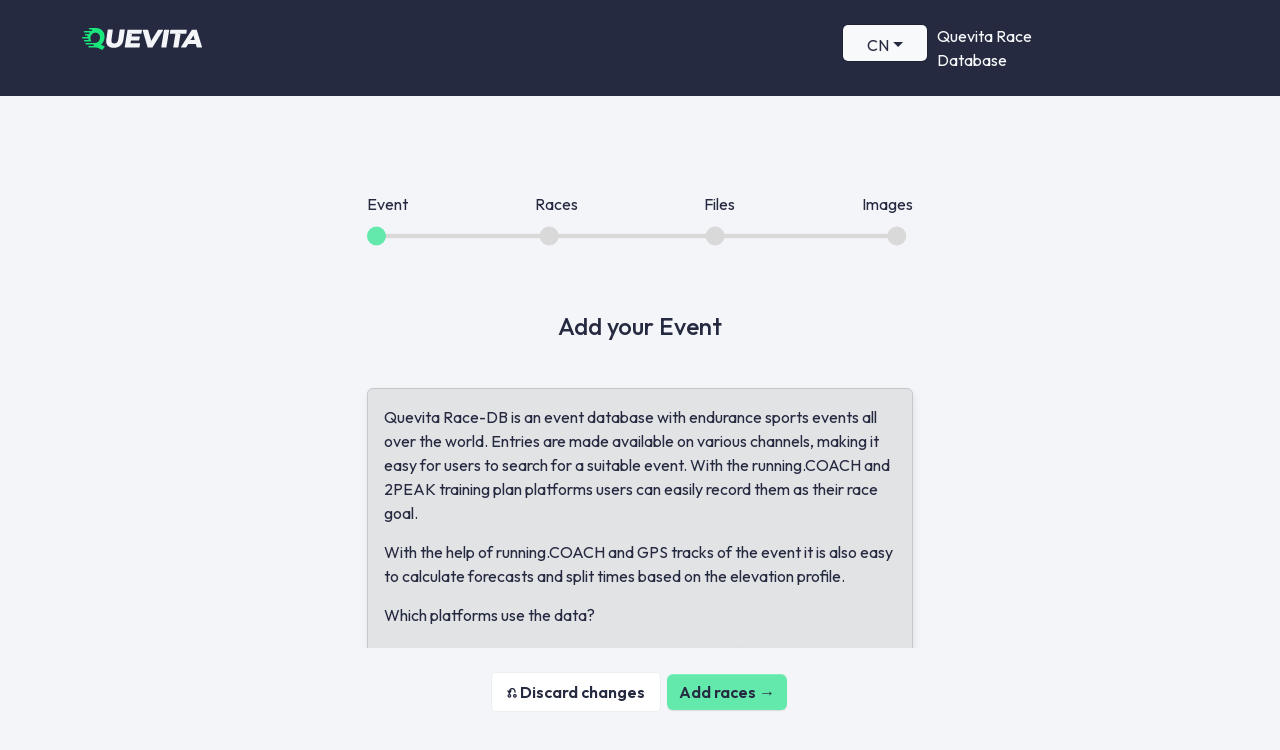

--- FILE ---
content_type: text/html; charset=utf-8
request_url: https://race-db.quevita.com/zh-CN/events/new?sport_type=running&user=user
body_size: 5148
content:
<!DOCTYPE html>
<html>
<head>
<meta content='text/html; charset=UTF-8' http-equiv='Content-Type'>
<meta content='width=device-width, initial-scale=1' name='viewport'>
<title>QuevitaRaceDB</title>
<meta name="csrf-param" content="authenticity_token" />
<meta name="csrf-token" content="j04bONoq2GLrrgeFkYXhWNNaNDnNCBssH7RuPg_p6cnr4N1oTrzW1rd3l3sFFe7mYyoBqGE9Aiy9kFFUiYWTDw" />

<link rel="stylesheet" href="https://cdn.jsdelivr.net/npm/choices.js@10.2.0/public/assets/styles/choices.min.css" />
<script src="https://cdn.jsdelivr.net/npm/choices.js@10.2.0/public/assets/scripts/choices.min.js"></script>
<link rel="stylesheet" href="https://fonts.googleapis.com/css2?family=Outfit:wght@100;200;300;400;500;600;700;800;900&amp;display=swap" />
<script src="/packs/js/application-291956121f4cd337c01f.js" data-turbo-track="reload" defer="defer"></script>
<link rel="stylesheet" href="/assets/application-d5a1cd6db027df7ab7a2921e80b3b5fae4d0c689383d077c4e40466065a5652e.css" media="all" data-turbo-track="reload" />
</head>
<body>
<div class='container_fluid py-4 bg-blue'>
<div class='container'>
<div class='row'>
<div class='col-8'>
<img width="120" height="30" src="/assets/logo_quevita_light-614e44414cdad19f9ba871a8a95b5273376f1a2c6c2613db80773c5e79fa0ea8.svg" />
</div>
<div class='col-1'>
<div class='dropdown' data-dropdown='header-locale'>
<ul class='dropdown-menu d-block bg-light mt-n1 p-0'>
<li class='px-2 mt-2 d-block'>
<a class="dropdown-item text-decoration-none pt-0 disabled dropdown-toggle" href="/zh-CN/events/new?sport_type=running&amp;user=user">CN</a>
</li>
<li class='px-2 mt-2 d-none'>
<a class="dropdown-item text-decoration-none pt-0" href="/en/events/new?sport_type=running&amp;user=user">EN</a>
</li>
<li class='px-2 mt-2 d-none'>
<a class="dropdown-item text-decoration-none pt-0" href="/de/events/new?sport_type=running&amp;user=user">DE</a>
</li>
<li class='px-2 mt-2 d-none'>
<a class="dropdown-item text-decoration-none pt-0" href="/fr/events/new?sport_type=running&amp;user=user">FR</a>
</li>
<li class='px-2 mt-2 d-none'>
<a class="dropdown-item text-decoration-none pt-0" href="/es/events/new?sport_type=running&amp;user=user">ES</a>
</li>
<li class='px-2 mt-2 d-none'>
<a class="dropdown-item text-decoration-none pt-0" href="/it/events/new?sport_type=running&amp;user=user">IT</a>
</li>
<li class='px-2 mt-2 d-none'>
<a class="dropdown-item text-decoration-none pt-0" href="/pt/events/new?sport_type=running&amp;user=user">PT</a>
</li>
<li class='px-2 mt-2 d-none'>
<a class="dropdown-item text-decoration-none pt-0" href="/sv/events/new?sport_type=running&amp;user=user">SV</a>
</li>
<li class='px-2 mt-2 d-none'>
<a class="dropdown-item text-decoration-none pt-0" href="/ja/events/new?sport_type=running&amp;user=user">JA</a>
</li>
<li class='px-2 mt-2 d-none'>
<a class="dropdown-item text-decoration-none pt-0" href="/ru/events/new?sport_type=running&amp;user=user">RU</a>
</li>
</ul>
</div>
</div>
<div class='col-2 justify-content-end d-flex'>
<p class='text-light mb-0'>Quevita Race Database</p>
</div>
</div>
</div>
</div>

<script src="/packs/js/events/base-c9592e83b8affd3323f1.js"></script>
<script src="/packs/js/events/edit-79073ca1bb55b4bf5ddb.js"></script>
<script>
  function displayBlock(id) {
    var x = document.getElementById(id);
    x.style.display = "block";
  }
  
  function displayNone(id) {
    var x = document.getElementById(id);
    x.style.display = "none";
  }
  
  function updateBar(key){
    var x = document.querySelector('.progress_line');
    var circles = document.querySelectorAll('.circle'), i;
    var activeColor = '#64E9AD';
    var inactiveColor = '#D9D9D9';
    for(i = 0; i < circles.length; i++){
      i <= key ? circles[i].setAttribute("fill", activeColor) :
      circles[i].setAttribute("fill", inactiveColor)
    }
    if (key == 0){
      x.setAttribute("d", "M 21 20 H 20")
    }
    else if(key == 1){
      x.setAttribute("d", "M 21 20 H 230");
    }
    else if(key == 2){
      x.setAttribute("d", "M 21 20 H 440");
    }
    else if(key == 3){
      x.setAttribute("d", "M 21 20 H 680");
    }
  }
</script>
<form class="simple_form new_event" id="event_form" novalidate="novalidate" action="/zh-CN/events?sport_type=running&amp;user=user" accept-charset="UTF-8" method="post"><input type="hidden" name="authenticity_token" value="9CmFmOm30IiVyMyJik9mxaqQLoEeV8I0PEvtQWUrBl2ntdNJIZ9PQQtJZ8FAOBOwNbX_FAbXQSBf9AJWzeMbdQ" autocomplete="off" /><turbo-frame id='event'>
<div class='container py-sm-5'>
<div class='row py-sm-5' id='steps'>
<div class='col-sm-6 offset-sm-3'>
<div class='d-flex justify-content-between'>
<span>Event</span>
<span>Races</span>
<span>Files</span>
<span>Images</span>
</div>
<svg fill='none' height='40' viewBox='0 0 691 40' width='100%' xmlns='http://www.w3.org/2000/svg' xmlns:svg='http://www.w3.org/2000/svg'>
<path d='M21 20H669' join='round' stroke='#D9D9D9' stroke-linecap='round' stroke-width='6'></path>
<path class='progress_line' d='M21 20H20' join='round' stroke='#64E9AD' stroke-linecap='round' stroke-width='6'></path>
<ellipse class='circle circle_0' cx='12' cy='20' fill='#64E9AD' rx='12' ry='12'></ellipse>
<ellipse class='circle circle_1' cx='230.5' cy='20' fill='#D9D9D9' rx='12' ry='12'></ellipse>
<ellipse class='circle circle_2' cx='440.5' cy='20' fill='#D9D9D9' rx='12' ry='12'></ellipse>
<ellipse class='circle circle_3' cx='670.5' cy='20' fill='#D9D9D9' rx='12' ry='12'></ellipse>
</svg>
</div>
</div>
<div class='row' id='row_event' style='display: block;'>
<div class='col-sm-6 offset-sm-3'>
<input autocomplete="off" type="hidden" name="event[id]" id="event_id" />
<h4 class='mt-2 mb-5 text-center'>
Add your Event
</h4>
<div class='alert alert-secondary' role='alert'>
<p>Quevita Race-DB is an event database with endurance sports events all over the world. Entries are made available on various channels, making it easy for users to search for a suitable event. With the running.COACH and 2PEAK training plan platforms users can easily record them as their race goal.</p> <p>With the help of running.COACH and GPS tracks of the event it is also easy to calculate forecasts and split times based on the elevation profile.</p> <p>Which platforms use the data?</p> <ul> <li><a href="https://calendario.soymaratonista.com/" target="_blank">SoyMaratonista event calendar</a> -&gt; especially for running</li> <li><a href="https://runningcoach.me/agenda" target="_blank">running.COACH event calendar</a> -&gt; especially for running</li> <li>2PEAK event calendar (coming soon) -&gt; especially for cycling, running, triathlon and multisport events</p> </ul> Training plan platforms: <ul> <li><a href="https://runningcoach.me/" target="_blank">running.COACH</a></li> <li><a href="https://2peak.com/" target="_blank">2PEAK</a></li> <li>Running calculator for race time predictions and split time calculations</li> <li><a href="https://runningcoach.me/race_prognosis" target="_blank">running.COACH running calculator</a></li> </ul> <p>We are grateful if the data is entered as complete and correct as possible. Based on track data with GPS tracks, users can also easily see where the track goes through. In addition, the track can also be used to optimally calculate the possible finish time and the split times.</p> <p>After entering the data is controlled and released by an admin.</p> <p>Thank you for your help!</p>
</div>
<div>
<h5 class='card-title mt-5 mb-3'>
Event Information
</h5>
<turbo-frame id='event_translations'>
<div class='card shadow'>
<div class='card-body'>
<input autocomplete="off" type="hidden" name="event[translations_attributes][0][id]" id="event_translations_attributes_0_id" />
<div class='d-flex mb-4 justify-content-start'>
<input autocomplete="off" type="hidden" value="en" name="event[translations_attributes][0][locale]" id="event_translations_attributes_0_locale" />
</div>
<div>
<div class="mb-3 string required event_translations_title"><label class="form-label string required" for="event_translations_attributes_0_title">Title <abbr title="required">*</abbr></label><input class="form-control string required" required="required" aria-required="true" type="text" name="event[translations_attributes][0][title]" id="event_translations_attributes_0_title" /><div class="form-text">Official name of the event.</div></div>
</div>

</div>
</div>
</turbo-frame>
<h5 class='card-title mt-5 mb-3'>
When &amp; Where
</h5>
<div class='card shadow'>
<div class='card-body'>
<div class="mb-3 integer optional event_edition"><label class="form-label integer optional" for="event_edition">Edition</label><input class="form-control numeric integer optional" type="number" step="1" name="event[edition]" id="event_edition" /></div>
<div>
<fieldset class="mb-3 boolean optional event_multi_day"><div class="form-check"><input name="event[multi_day]" type="hidden" value="0" autocomplete="off" /><input class="form-check-input boolean optional" onchange="document.getElementById(&#39;event_multi_day_change:0&#39;).click();" type="checkbox" value="1" name="event[multi_day]" id="event_multi_day" /><label class="form-check-label boolean optional" for="event_multi_day">Is it a multi-day event?</label></div></fieldset>
<input type="submit" name="event_multi_day_change:0" value="" id="event_multi_day_change:0" style="display: none;" data-turbo-frame="event" data-disable-with="" />
</div>
<div class="mb-3 date required event_start_date"><label class="form-label date required" for="event_start_date">Date <abbr title="required">*</abbr></label><div class="d-flex flex-row justify-content-between align-items-center"><input class="form-select mx-1 date required" required="required" aria-required="true" type="date" name="event[start_date]" id="event_start_date" /></div></div>
<input autocomplete="off" type="hidden" name="event[end_date]" id="event_end_date" />
<turbo-frame data-locale='zh-CN' id='event_location'>
<div>
<label class="form-label" for="event_place_id:0">Search for the place where the event will take place</label>
<select name="event_place_id:0" id="event_place_id:0" onchange="document.getElementById(&#39;event_location_change:0&#39;).click();"></select>
<input type="submit" name="event_location_change:0" value="" id="event_location_change:0" style="display: none;" data-turbo-frame="event_location" data-disable-with="" />
</div>
<div class="mb-3 string required readonly event_place"><label class="form-label string required" for="event_place">Place <abbr title="required">*</abbr></label><input class="form-control string required readonly bg-secondary bg-opacity-50" readonly="readonly" required="required" aria-required="true" type="text" name="event[place]" id="event_place" /></div>
<div class="mb-3 string optional readonly event_country_state"><label class="form-label string optional" for="event_country_state">State, province</label><input class="form-control string optional readonly bg-secondary bg-opacity-50" readonly="readonly" type="text" name="event[country_state]" id="event_country_state" /></div>
<div class="mb-3 string required readonly event_country"><label class="form-label string required" for="event_country">Country <abbr title="required">*</abbr></label><input class="form-control string required readonly bg-secondary bg-opacity-50" readonly="readonly" required="required" aria-required="true" type="text" name="event[country]" id="event_country" /></div>
<div class="mb-3 string required readonly event_lng"><label class="form-label string required" for="event_lng">Longitude <abbr title="required">*</abbr></label><input class="form-control string required readonly bg-secondary bg-opacity-50" readonly="readonly" required="required" aria-required="true" type="text" name="event[lng]" id="event_lng" /></div>
<div class="mb-3 string required readonly event_lat"><label class="form-label string required" for="event_lat">Latitude <abbr title="required">*</abbr></label><input class="form-control string required readonly bg-secondary bg-opacity-50" readonly="readonly" required="required" aria-required="true" type="text" name="event[lat]" id="event_lat" /></div>
</turbo-frame>
</div>
</div>
<h5 class='card-title mt-5 mb-3'>
Links
</h5>
<div class='card shadow my-4'>
<div class='card-body'>
<div class="mb-3 string required event_web_link"><label class="form-label string required" for="event_web_link">Web link <abbr title="required">*</abbr></label><input class="form-control string required" required="required" aria-required="true" type="text" name="event[web_link]" id="event_web_link" /><div class="form-text">Official website of the event</div></div>
</div>
</div>
</div>
<h5 class='card-title mt-5 mb-3'>
Additional Information
</h5>
<div class='card mb-5'>
<div class='card-body'>
<div class="mb-3 date optional event_date_next_year"><label class="form-label date optional" for="event_date_next_year">Date next year</label><div class="d-flex flex-row justify-content-between align-items-center"><input class="form-select mx-1 date optional" type="date" name="event[date_next_year]" id="event_date_next_year" /></div><div class="form-text">On what date will the event be held the following year?</div></div>
<div class="mb-3 string optional event_starting_list"><label class="form-label string optional" for="event_starting_list">Link to start list</label><input class="form-control string optional" type="text" name="event[starting_list]" id="event_starting_list" /><div class="form-text">Web link to the starting list of the race</div></div>
<div class="mb-3 string optional event_ranking_list"><label class="form-label string optional" for="event_ranking_list">Link to results list</label><input class="form-control string optional" type="text" name="event[ranking_list]" id="event_ranking_list" /><div class="form-text">Web link to the results of the race</div></div>
<div class="mb-3 string optional event_video_link"><label class="form-label string optional" for="event_video_link">Link to video</label><input class="form-control string optional" type="text" name="event[video_link]" id="event_video_link" /><div class="form-text">Web link (Youtube, Youtu, Vimeo) to the video of the race</div></div>
</div>
</div>
<div class='card mb-5'>
<div class='card-body'>
<h5 class='card-title mb-3'>
User Information
</h5>
<div class="mb-3 string required event_creator_first_name"><label class="form-label string required" for="event_creator_first_name">Creator first name <abbr title="required">*</abbr></label><input class="form-control string required" required="required" aria-required="true" type="text" name="event[creator_first_name]" id="event_creator_first_name" /><div class="form-text">Please enter your first name</div></div>
<div class="mb-3 string required event_creator_last_name"><label class="form-label string required" for="event_creator_last_name">Creator last name <abbr title="required">*</abbr></label><input class="form-control string required" required="required" aria-required="true" type="text" name="event[creator_last_name]" id="event_creator_last_name" /><div class="form-text">Please enter your last name</div></div>
<div class="mb-3 email required event_creator_email"><label class="form-label email required" for="event_creator_email">Creator email address <abbr title="required">*</abbr></label><input class="form-control string email required" required="required" aria-required="true" type="email" name="event[creator_email]" id="event_creator_email" /><div class="form-text">Please enter your email address</div></div>
<div class="mb-3 select required event_creator_locale"><label class="form-label select required" for="event_creator_locale">Correspondence language <abbr title="required">*</abbr></label><select class="form-select select required" required="required" aria-required="true" name="event[creator_locale]" id="event_creator_locale"><option value=""></option>
<option value="" label=" "></option>
<option value="en">English</option>
<option value="de">German</option>
<option value="fr">French</option>
<option value="es">Spanish</option>
<option value="it">Italian</option>
<option value="pt">Portuguese</option>
<option value="sv">Swedish</option>
<option value="ja">Japanese</option>
<option value="ru">Russian</option>
<option value="zh-CN">Chinese</option></select></div>
</div>
</div>
<div class='row position-sticky bottom-0 bg-grey_100 mt-0 pb-2 pt-4'>
<div class='text-center'>
<input type="submit" name="discard" value="⎌ Discard changes" data-turbo="false" data-disable-with="⎌ Discard changes" class="outline" onclick="updateBar(0)" />
<button name="button" type="button" onclick="displayNone(&#39;row_event&#39;); displayBlock(&#39;row_race&#39;); window.scrollTo(0, 0); updateBar(1);" class="btn btn-primary">Add races →</button>
</div>
</div>
</div>
</div>
<div class='row' id='row_race' style='display: none;'>
<div class='col-sm-6 offset-sm-3'>
<turbo-frame id='event_races'>
<h4 class='mt-2 mb-5 text-center'>
Races
</h4>
<div class='alert alert-info' role='alert'>
<span style='color: #5e668a; font-size: 20px'>ℹ︎</span>
Add all the races of the event. The route files (gpx files) of the individual races can be uploaded in the next step.
</div>
<div>
<turbo-frame id='event_races_attributes_0_0_'>
<input autocomplete="off" type="hidden" name="event[races_attributes][0][id]" id="event_races_attributes_0_id" />
<input autocomplete="off" type="hidden" value="1" name="event[races_attributes][0][position]" id="event_races_attributes_0_position" />
<div class='text-center'>
<h4 class='badge bg-primary lh-lg'>
Race 1: 
<b>
Running
</b>
</h4>
</div>
<div class='card mb-3 bg-transparent races'>
<div class='card-body'>
<input autocomplete="off" type="hidden" value="1" name="event[races_attributes][0][sport_type_id]" id="event_races_attributes_0_sport_type_id" />
<turbo-frame id='event_races_attributes_0_0_translations'>
<div class='card shadow mb-2'>
<div class='card-body'>
<input autocomplete="off" type="hidden" name="event[races_attributes][0][translations_attributes][0][id]" id="event_races_attributes_0_translations_attributes_0_id" />
<div class='d-flex mb-4 justify-content-start'>
<input autocomplete="off" type="hidden" value="en" name="event[races_attributes][0][translations_attributes][0][locale]" id="event_races_attributes_0_translations_attributes_0_locale" />
</div>
<div>
<div class="mb-3 string required event_races_translations_title"><label class="form-label string required" for="event_races_attributes_0_translations_attributes_0_title">Race title <abbr title="required">*</abbr></label><input class="form-control string required" required="required" aria-required="true" type="text" name="event[races_attributes][0][translations_attributes][0][title]" id="event_races_attributes_0_translations_attributes_0_title" /><div class="form-text">A title which distinguishes this race/course from the others of the same event.</div></div>
</div>

</div>
</div>
</turbo-frame>
<input autocomplete="off" type="hidden" name="event[races_attributes][0][start_date]" id="event_races_attributes_0_start_date" />
<input autocomplete="off" type="hidden" name="event[races_attributes][0][end_date]" id="event_races_attributes_0_end_date" />
<turbo-frame id='event_races_attributes_0_0_courses'>
<div class='card shadow mb-2'>
<div class='card-body'>
<turbo-frame id='event_races_attributes_0_courses_attributes_0_0_'>
<input autocomplete="off" type="hidden" name="event[races_attributes][0][courses_attributes][0][id]" id="event_races_attributes_0_courses_attributes_0_id" />
<input autocomplete="off" type="hidden" value="1" name="event[races_attributes][0][courses_attributes][0][position]" id="event_races_attributes_0_courses_attributes_0_position" />
<div>
<div class="mb-3 select optional event_races_courses_discipline_id"><label class="form-label select optional" for="event_races_attributes_0_courses_attributes_0_discipline_id">Discipline</label><select class="form-select is-valid select optional form-select" onchange="document.getElementById(&#39;course_discipline_change:0_0_0&#39;).click();" name="event[races_attributes][0][courses_attributes][0][discipline_id]" id="event_races_attributes_0_courses_attributes_0_discipline_id"><option value="" label=" "></option>
<option value="14">跑道</option>
<option value="16">越野跑</option>
<option selected="selected" value="1">公路跑</option>
<option value="13">越野赛跑</option>
<option value="15">山地跑</option>
<option value="12">障碍课程比赛</option>
<option value="20">城市竞赛</option>
<option value="21">自然道路</option></select></div>
<input type="submit" name="course_discipline_change:0_0_0" value="" id="course_discipline_change:0_0_0" style="display: none;" data-turbo-frame="event_races_attributes_0_courses_attributes_0_0_" data-disable-with="" />
<div class='alert alert-info' role='alert'>
<span style='color: #5e668a; font-size: 20px'>ℹ︎</span>
The Distance, Uphill &amp; Downhill fields don&#39;t need to be filled in if a route file (gpx file) is uploaded in the next step.
</div>
<div class="mb-3 float optional event_races_courses_distance"><label class="form-label float optional" for="event_races_attributes_0_courses_attributes_0_distance">Distance (km)</label><input class="form-control numeric float optional" type="number" step="any" name="event[races_attributes][0][courses_attributes][0][distance]" id="event_races_attributes_0_courses_attributes_0_distance" /></div>
<div class="mb-3 decimal optional event_races_courses_uphill"><label class="form-label decimal optional" for="event_races_attributes_0_courses_attributes_0_uphill">Uphill ↗ (m)</label><input class="form-control numeric decimal optional" type="number" step="any" name="event[races_attributes][0][courses_attributes][0][uphill]" id="event_races_attributes_0_courses_attributes_0_uphill" /></div>
<div class="mb-3 decimal optional event_races_courses_downhill"><label class="form-label decimal optional" for="event_races_attributes_0_courses_attributes_0_downhill">Downhill ↘ (m)</label><input class="form-control numeric decimal optional" type="number" step="any" name="event[races_attributes][0][courses_attributes][0][downhill]" id="event_races_attributes_0_courses_attributes_0_downhill" /></div>
</div>
</turbo-frame>
</div>
</div>

</turbo-frame>
<div class='d-flex justify-content-center my-4'>
<div class='delete_icon'>
<input type="submit" name="race_delete:0_0" value="" data-turbo-frame="event_races" data-disable-with="" class="bg-none-submit" />
</div>
</div>
</div>
</div>
</turbo-frame>

</div>
<div class='d-flex justify-content-center'>
<div class='btn btn-primary shadow'>
<select name="event_sport_type_id:0" id="event_sport_type_id:0" selected="selected" onchange="document.getElementById(&#39;race_add:0&#39;).click();"><option value="">Add race</option><option value="1">Running</option>
<option value="2">Cycling</option>
<option value="3">Swimming</option>
<option value="14">Nordic Walking</option>
<option value="5">XC Skiing</option>
<option value="6">Triathlon</option>
<option value="7">Duathlon</option>
<option value="13">Multisport</option>
<option value="15">Swimrun</option>
<option value="12">SUP</option></select>
<input type="submit" name="race_add:0" value="" id="race_add:0" style="display: none;" data-turbo-frame="event_races" data-disable-with="" />
</div>
</div>
</turbo-frame>
<div class='row position-sticky bottom-0 bg-grey_100 mt-0 pb-2 pt-4'>
<div class='text-center'>
<input type="submit" name="discard" value="⎌ Discard changes" data-turbo="false" data-disable-with="⎌ Discard changes" class="outline" onclick="updateBar(0)" />
<button name="button" type="button" onclick="displayNone(&#39;row_race&#39;); displayBlock(&#39;row_event&#39;); updateBar(0); window.scrollTo(0, 0);" class="btn btn-outline">← Edit event</button>
<input type="submit" name="commit" value="Add files →" data-turbo-frame="event" data-disable-with="Add files →" onclick="window.scrollTo(0, 0); updateBar(2)" />
</div>
</div>
</div>
</div>
</div>
</turbo-frame>
</form>

<div class='container_fluid py-4 bg-violet'>
<div class='container'>
<div class='row'>
<div class='col'>
<p class='mb-0 text-light'>Quevita AG</p>
<p class='mb-0 text-light'>Copyright 2023®</p>
<p class='mb-0 text-light'>Industriestrasse 73</p>
<p class='mb-0 text-light'>4500 Olten, Switzerland</p>
</div>
<div class='col d-flex justify-content-end'>
<img width="80" src="/assets/logo_quevita_light-614e44414cdad19f9ba871a8a95b5273376f1a2c6c2613db80773c5e79fa0ea8.svg" />
</div>
</div>
</div>
</div>

</body>
</html>


--- FILE ---
content_type: image/svg+xml
request_url: https://race-db.quevita.com/assets/logo_quevita_light-614e44414cdad19f9ba871a8a95b5273376f1a2c6c2613db80773c5e79fa0ea8.svg
body_size: 2845
content:
<svg width="1065" height="194" viewBox="0 0 1065 194" fill="none" xmlns="http://www.w3.org/2000/svg">
<g clip-path="url(#clip0_138_1714)">
<path d="M374.793 13.2321H338.921C336.603 13.2321 334.629 14.9395 334.3 17.2422L322.348 100.061C318.761 124.857 307.279 136.402 286.178 136.402C276.842 136.402 270.091 134.053 266.081 129.432C261.256 123.871 259.768 114.441 261.648 101.392L273.6 18.5737C273.788 17.2265 273.396 15.8637 272.503 14.8455C271.61 13.8273 270.326 13.2321 268.979 13.2321H232.668C230.35 13.2321 228.376 14.9395 228.047 17.2422L215.907 101.361C212.618 124.2 216.628 142.355 227.859 155.325C239.216 168.436 257.826 175.376 281.683 175.376C329.413 175.376 360.616 148.887 367.274 102.708L379.414 18.5893C379.602 17.2422 379.21 15.8794 378.317 14.8612C377.424 13.843 376.14 13.2477 374.793 13.2477" fill="#f4f5f9"/>
<path d="M718.774 16.3196C717.943 14.8471 716.393 13.9229 714.701 13.9229H678.516C676.902 13.9229 675.399 14.7532 674.553 16.1316L618.411 106.923C616.046 110.949 601.039 136.31 605.879 126.41C609.404 118.766 611.722 113.784 613.148 109.931L586.596 17.2751C586.017 15.2701 584.2 13.8916 582.116 13.8916H542.783C541.31 13.8916 539.932 14.5808 539.054 15.7557C538.679 16.2569 538.444 16.8209 538.303 17.4005C538.303 17.3691 538.271 17.3378 538.271 17.3065V20.0791L538.318 19.8285C538.318 19.8285 538.318 19.8441 538.318 19.8598L581.913 169.017C582.492 171.007 584.325 172.37 586.393 172.37H622.343C623.956 172.37 625.46 171.539 626.306 170.161L718.664 21.0346C719.557 19.5935 719.604 17.7921 718.774 16.3039" fill="#f4f5f9"/>
<path d="M964.561 104.964C964.561 104.964 943.006 104.604 950.682 103.93C957.59 103.163 962.524 102.63 966.3 102.051L988.951 64.2835L1000.1 104.964H964.561ZM1064.8 166.448L1018.73 17.2743C1018.12 15.3162 1016.32 13.9847 1014.28 13.9847H978.33C976.732 13.9847 975.244 14.7993 974.383 16.1621L880.004 165.288C879.095 166.73 879.048 168.547 879.863 170.035C880.677 171.523 882.244 172.447 883.951 172.447H921.248C922.893 172.447 924.413 171.601 925.243 170.191L943.022 140.507H1009.85L1017.63 169.064C1018.2 171.084 1020.03 172.494 1022.13 172.494H1060.33C1061.82 172.494 1063.22 171.789 1064.09 170.599C1064.97 169.408 1065.24 167.873 1064.8 166.448" fill="#f4f5f9"/>
<path d="M769.002 13.9253H732.598C730.311 13.9253 728.368 15.5857 727.992 17.8414L703.728 166.983C703.509 168.331 703.9 169.709 704.778 170.759C705.671 171.792 706.955 172.403 708.334 172.403H744.738C747.025 172.403 748.967 170.743 749.343 168.487L773.608 19.3452C773.827 17.9981 773.435 16.6196 772.558 15.5701C771.665 14.5362 770.381 13.9253 769.002 13.9253" fill="#f4f5f9"/>
<path d="M921.06 51.4262C923.347 51.4262 925.29 49.7657 925.666 47.51L930.24 19.3765C930.459 18.0294 930.067 16.6509 929.19 15.6014C928.297 14.5675 927.013 13.9566 925.634 13.9566L788.554 13.9253C786.267 13.9253 784.325 15.5857 783.949 17.8414L779.375 45.9749C779.155 47.3221 779.547 48.7005 780.424 49.7501C781.317 50.7996 782.602 51.3948 783.98 51.3948H828.828L810.014 167.015C809.795 168.362 810.171 169.74 811.064 170.79C811.957 171.824 813.241 172.435 814.62 172.435H851.024C853.311 172.435 855.254 170.774 855.63 168.519L874.223 54.3084C870.245 53.6035 864.887 53.0396 856.899 52.1467C848.158 51.3792 865.075 51.3635 874.693 51.4105H921.06V51.4262Z" fill="#f4f5f9"/>
<path d="M530.919 15.4998C530.026 14.466 528.742 13.8551 527.363 13.8551L408.485 13.8237C406.198 13.8237 404.256 15.4842 403.88 17.7399L379.6 166.882C379.381 168.229 379.757 169.607 380.649 170.657C381.542 171.691 382.842 172.302 384.205 172.302L506.013 172.333C508.3 172.333 510.242 170.673 510.618 168.417L515.129 140.722C515.349 139.375 514.973 137.996 514.08 136.947C513.187 135.913 511.903 135.302 510.524 135.302H430.384L434.488 110.098H503.553V110.114C505.84 110.114 507.783 108.453 508.159 106.197L512.529 79.3484C512.748 78.0013 512.372 76.6228 511.48 75.5733C510.587 74.5238 509.302 73.9285 507.924 73.9285H440.378L443.652 53.7839C439.579 53.0007 434.034 52.4211 425.434 51.4656C413.529 50.4161 449.307 50.8547 449.307 50.8547H522.868V50.8703C525.155 50.8703 527.097 49.2099 527.473 46.9542L531.859 20.0425V17.2699C531.687 16.6277 531.374 16.0168 530.935 15.4842" fill="#f4f5f9"/>
<path d="M198.329 161.516C199.582 162.08 200.506 163.177 200.882 164.524C201.258 165.871 201.023 167.344 200.24 168.55L182.758 191.451C181.474 193.456 178.983 194.24 176.884 193.3C176.884 193.3 159.026 183.541 142.093 176.445C130.595 171.636 106.159 171.463 106.159 171.463L62.0159 171.714C58.413 171.714 55.4994 168.753 55.4994 165.104C55.4994 161.454 58.413 158.509 62.0159 158.493H99.7361C103.339 158.493 106.253 155.533 106.253 151.883C106.253 148.233 103.323 145.272 99.7361 145.272H37.1249C33.5221 145.272 30.6085 142.312 30.6085 138.662C30.6085 135.012 33.5221 132.051 37.1249 132.051C37.1249 132.051 106.722 132.286 114.335 132.083C134.464 131.55 145.429 122.151 150.286 114.867C155.658 106.8 159.152 97.4014 159.575 87.3605C160.624 61.6237 147.184 40.9465 118.894 40.8212C90.6036 40.6958 77.0852 69.3463 75.7223 77.5075C74.4065 85.3867 73.4666 90.9007 75.7223 101.004C77.931 110.904 84.2595 119.065 84.2595 119.065C84.2595 119.065 21.8833 119.394 21.946 118.596C19.1577 117.844 17.09 115.29 17.09 112.236C17.09 108.586 20.0036 105.641 23.6064 105.625H51.6616C55.2645 105.625 58.1781 102.665 58.1781 99.0149C58.1781 95.365 55.2645 92.4045 51.6616 92.4045H6.51644C2.9136 92.4045 0 89.4439 0 85.794C0 82.1442 2.9136 79.1836 6.51644 79.1836H44.315C47.9178 79.1836 50.8314 76.223 50.8314 72.5732C50.8314 68.9233 47.9178 65.9627 44.315 65.9627H31.7207C28.1178 65.9627 25.2042 63.0021 25.2042 59.3523C25.2042 55.7025 28.1335 52.7419 31.7207 52.7419H61.3893C64.9921 52.7419 67.9057 49.7813 67.9057 46.1314C67.9057 42.4816 64.9921 39.521 61.3893 39.521H21.4604C17.8576 39.521 14.944 36.5604 14.944 32.9106C14.944 29.2607 17.8576 26.3001 21.4604 26.3001H84.1185C87.7214 26.3001 90.635 23.3395 90.635 19.6897C90.635 16.0399 87.7057 13.0793 84.1185 13.0793H66.7936C63.1907 13.0793 60.2771 10.1187 60.2771 6.46884C60.2771 2.81901 63.2064 -0.000610352 66.8092 -0.000610352C66.8092 -0.000610352 129.264 -0.000610352 129.405 -0.000610352C173.218 1.1429 202.417 36.4038 200.584 81.4393C199.864 98.9992 193.927 115.572 184.34 129.561C184.09 129.937 178.419 138.552 168.66 147.387L198.329 161.501" fill="#18E87B"/>
</g>
<defs>
<clipPath id="clip0_138_1714">
<rect width="1065" height="193.692" fill="white"/>
</clipPath>
</defs>
</svg>


--- FILE ---
content_type: application/javascript
request_url: https://race-db.quevita.com/packs/js/events/edit-79073ca1bb55b4bf5ddb.js
body_size: 610
content:
!function(e){var t={};function n(o){if(t[o])return t[o].exports;var r=t[o]={i:o,l:!1,exports:{}};return e[o].call(r.exports,r,r.exports,n),r.l=!0,r.exports}n.m=e,n.c=t,n.d=function(e,t,o){n.o(e,t)||Object.defineProperty(e,t,{enumerable:!0,get:o})},n.r=function(e){"undefined"!==typeof Symbol&&Symbol.toStringTag&&Object.defineProperty(e,Symbol.toStringTag,{value:"Module"}),Object.defineProperty(e,"__esModule",{value:!0})},n.t=function(e,t){if(1&t&&(e=n(e)),8&t)return e;if(4&t&&"object"===typeof e&&e&&e.__esModule)return e;var o=Object.create(null);if(n.r(o),Object.defineProperty(o,"default",{enumerable:!0,value:e}),2&t&&"string"!=typeof e)for(var r in e)n.d(o,r,function(t){return e[t]}.bind(null,r));return o},n.n=function(e){var t=e&&e.__esModule?function(){return e.default}:function(){return e};return n.d(t,"a",t),t},n.o=function(e,t){return Object.prototype.hasOwnProperty.call(e,t)},n.p="/packs/",n(n.s=11)}({11:function(e,t,n){"use strict";function o(){var e=document.getElementById("event_place_id:0"),t=new Choices(e,{allowHTML:!1,noResultsText:null,noChoicesText:null}),n=null;e.parentNode.parentNode.getElementsByTagName("input")[0].addEventListener("input",(function(e){n&&clearTimeout(n),n=setTimeout(r,1e3,e,t)}))}function r(e,t){if(e.target.value){var n=document.getElementById("event_location").dataset.locale;t.setChoices((function(){return fetch("/places/autocomplete?name=".concat(e.target.value,"&limit=").concat(5,"&locale=").concat(n)).then((function(e){return e.json()})).then((function(e){return e.map((function(e){return{value:e.value,label:e.name}}))}))}),void 0,void 0,!0)}else t.clearChoices()}document.addEventListener("DOMContentLoaded",o),document.addEventListener("turbo:frame-load",o)}});
//# sourceMappingURL=edit-79073ca1bb55b4bf5ddb.js.map